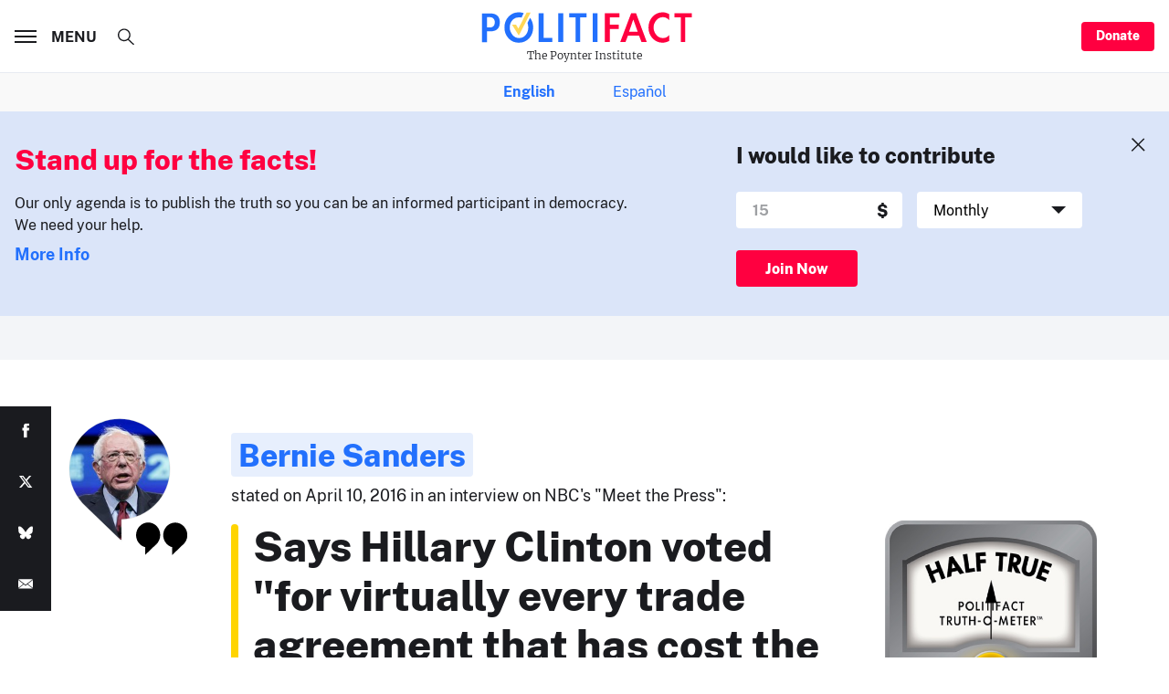

--- FILE ---
content_type: text/html; charset=utf-8
request_url: https://www.google.com/recaptcha/api2/aframe
body_size: 267
content:
<!DOCTYPE HTML><html><head><meta http-equiv="content-type" content="text/html; charset=UTF-8"></head><body><script nonce="itt_fJWLUM9xulk_Gr-Dzg">/** Anti-fraud and anti-abuse applications only. See google.com/recaptcha */ try{var clients={'sodar':'https://pagead2.googlesyndication.com/pagead/sodar?'};window.addEventListener("message",function(a){try{if(a.source===window.parent){var b=JSON.parse(a.data);var c=clients[b['id']];if(c){var d=document.createElement('img');d.src=c+b['params']+'&rc='+(localStorage.getItem("rc::a")?sessionStorage.getItem("rc::b"):"");window.document.body.appendChild(d);sessionStorage.setItem("rc::e",parseInt(sessionStorage.getItem("rc::e")||0)+1);localStorage.setItem("rc::h",'1769793080630');}}}catch(b){}});window.parent.postMessage("_grecaptcha_ready", "*");}catch(b){}</script></body></html>